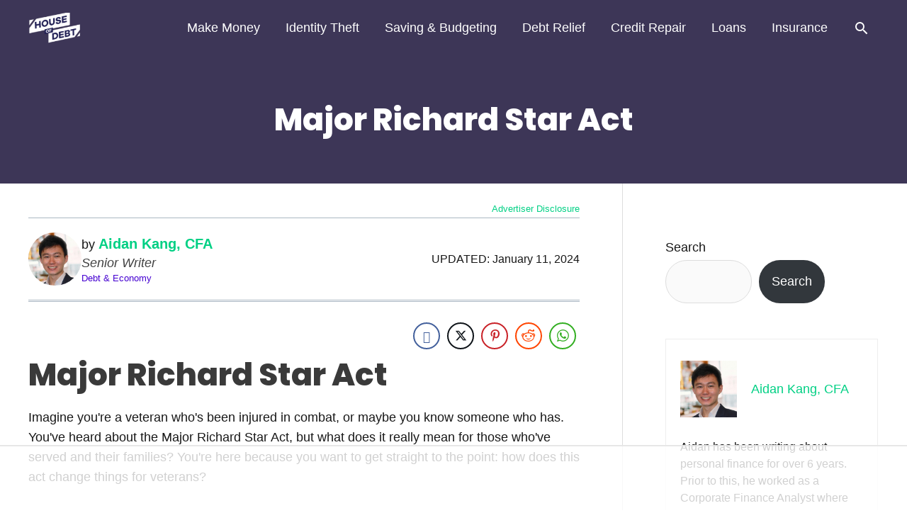

--- FILE ---
content_type: text/html
request_url: https://api.intentiq.com/profiles_engine/ProfilesEngineServlet?at=39&mi=10&dpi=936734067&pt=17&dpn=1&iiqidtype=2&iiqpcid=eca3c2e4-7430-41a6-903b-da2a3bfce127&iiqpciddate=1767108913523&pcid=11584c95-3cdb-4914-a17f-7e12a4585b5e&idtype=3&gdpr=0&japs=false&jaesc=0&jafc=0&jaensc=0&jsver=0.33&testGroup=A&source=pbjs&ABTestingConfigurationSource=group&abtg=A&vrref=https%3A%2F%2Fhouseofdebt.org%2Fmajor-richard-star-act%2F
body_size: 56
content:
{"abPercentage":97,"adt":1,"ct":2,"isOptedOut":false,"data":{"eids":[]},"dbsaved":"false","ls":true,"cttl":86400000,"abTestUuid":"g_65ab0568-36f8-4408-8e76-d61d5b08c299","tc":9,"sid":-712743120}

--- FILE ---
content_type: text/css
request_url: https://ads.adthrive.com/sites/62c62817a1ae3522f503049c/ads.min.css
body_size: 613
content:
.adthrive-content, .adthrive-below-post {
    display: flex !important;
}

/* Ad Styling ZD 233737 */
.adthrive-content:before,
.adthrive-below-post:before,
.adthrive-sidebar:before {
  content: "Advertisement";
  font-family: 'Roboto Serif',serif;
  font-size: 10px;
  letter-spacing: 1px;
  margin-top: 0;
  margin-bottom: 10px;
  display: block;
  color: #888;
}
.adthrive-content,
.adthrive-below-post,
.adthrive-sidebar {
background-color: #fafafa;
padding-top: 10px;
padding-bottom: 10px;
}
/* END AD STYLING */

/* adjust video background color */

.adthrive-collapse-mobile-background {
background-color: #FFFFFF;
}
.adthrive-top-collapse-close svg > * {
    stroke: black!important;
}
/* END video background color */

--- FILE ---
content_type: text/plain; charset=UTF-8
request_url: https://at.teads.tv/fpc?analytics_tag_id=PUB_17002&tfpvi=&gdpr_consent=&gdpr_status=22&gdpr_reason=220&ccpa_consent=&sv=prebid-v1
body_size: 52
content:
MDY4ZmVlZjUtMzVkYS00NzE0LTgwNDktOTM4MDllZDEzYWZhIzQw

--- FILE ---
content_type: text/plain
request_url: https://rtb.openx.net/openrtbb/prebidjs
body_size: -222
content:
{"id":"5a2a03b2-5834-484f-8716-7a72337b4478","nbr":0}

--- FILE ---
content_type: text/plain
request_url: https://rtb.openx.net/openrtbb/prebidjs
body_size: -222
content:
{"id":"ee9d770d-6d74-408d-80e3-42007cc02917","nbr":0}

--- FILE ---
content_type: text/plain
request_url: https://rtb.openx.net/openrtbb/prebidjs
body_size: -83
content:
{"id":"4e521cf5-a91c-4a2a-ac18-802d3d6a7606","nbr":0}

--- FILE ---
content_type: text/plain
request_url: https://rtb.openx.net/openrtbb/prebidjs
body_size: -222
content:
{"id":"885389df-dead-4a51-83f9-25ebd1f7bad3","nbr":0}

--- FILE ---
content_type: text/plain; charset=utf-8
request_url: https://ads.adthrive.com/http-api/cv2
body_size: 4376
content:
{"om":["08tx68p2","0sm4lr19","1","1011_302_56233470","1011_302_56241517","1011_74_17476757","1019_614105101","10ua7afe","11142692","11509227","1185:1610282620","1185:1610282667","1185:1610291034","11896988","12010080","12010084","12010088","12123650","12124281","124843_5","124844_14","125214_4","125216_4","1453468","14rl7sir","1610282620","1610282660","1611092","17_23266973","17_23391206","17_23391296","17_23391302","17_24525570","17_24663990","17_24683311","17_24683312","17_24694809","17_24696336","17_24696337","17_24696342","17_24696345","17_24766950","17_24766973","17_24767255","17_24767538","17_24767539","17_24767571","17_24767573","17_24767578","17_24767586","17_24767606","1bdr7xed","1ishtd","1kg96gw6","1xohi1zo","202430_200_EAAYACogm2rla2j8tCqKMh1pUNB59ocq9MKD7b2204KQQboj6owyBP8v7oQ_","2132:43966172","2132:45571683","2149:12123650","2179:582504820050462835","2249:614128052","2307:01sx5e03","2307:0ga9k1x6","2307:0pikgf2w","2307:2xu9ksr7","2307:3x0anv53","2307:4fk9nxse","2307:5jbgzliz","2307:6ghnjsoi","2307:6wbm92qr","2307:794di3me","2307:8t0omp70","2307:8wq6h621","2307:a7w365s6","2307:b0l36jgb","2307:bj4kmsd6","2307:brb59cr2","2307:c1hsjx06","2307:c2d7ypnt","2307:ch2kazqh","2307:h1xpwwfs","2307:hqpx3mdg","2307:hzlf6ze4","2307:k0csqwfi","2307:lp37a2wq","2307:mehhq329","2307:n0r3xd0o","2307:ongv2os2","2307:oyugt9k7","2307:pd021fla","2307:pqo0xp44","2307:t0x4l2pg","2307:tkr3alqx","2307:wvrrqs5b","2307:xbd0mxik","2307:xe7etvhg","2307:zksxtra3","23266958","23266973","23295146","23383506806","23422064","23422067","24080414","24525570","24598434","24655280","24694776","24694777","24694809","24732878","25048612","25048614","25_8b5u826e","25_dfapmgt8","25_l0vf9ine","25_pz8lwofu","25_rbv280bn","25_ti0s3bz3","25_w4z6q6en","25_y0rce1ti","25_yi6qlg3p","25_zwzjgvpw","2711_64_11999803","2715_9888_521168","2715_9888_522709","28347585","28925636","28933536","29414696","29414711","29414845","29_644014603","29_644014610","2xu9ksr7","30221872","30583865","306_24632109","306_24766956","306_24766985","306_24767539","306_24767558","31809564","33298ctf6xb","33603859","33608492","34182009","34eys5wu","35142237","35hah0vl","35rwni9b","36136117","36159044","36478149","3658_15113_9l1af08m","3658_15113_mehhq329","3658_15113_pd021fla","3658_18836_hzlf6ze4","3658_18836_wsvht55d","36847501498","381513943572","38557829","3LMBEkP-wis","3hf5sd27","3puja2zw","3x0anv53","40393524","409_192565","409_216406","409_220334","409_223589","409_223599","409_225983","409_226322","409_227235","409_227239","409_228370","409_235268","42420965","43966039","44629254","458901553568","47183733","47183748","47183761","47183765","47183769","47191398","47210060","4771_67437_1610282660","481703827","485027845327","49175735","4972640","4aqwokyz","4de06aa4-4ebe-47be-84ca-b2299e0fbc7c","4fk9nxse","4qbhihot","4qxmmgd2","4tgls8cg","4z42112s71mcy","4zai8e8t","50525751","51372434","514819301","521_425_200170","521_425_200173","521_425_200176","521_425_200279","521_425_200357","521_425_200384","521_425_200385","522_119_6098695","523_354_660e5fec0c47f653c6684fd3","523_354_660e5fec0c47f653c6684fd8","52626592","5316_139700_387981b0-42c8-4082-8411-11b5dcc1ba8e","5316_139700_99eb5eaa-bde2-4f44-b5e9-5eb5990b4530","5316_139700_d06badb1-b2fd-464a-8724-07f8b0f2e8a4","5316_139700_dfe1eab0-f08a-442b-8929-4b10094d2d0d","5316_139700_f5ea6e05-833a-476c-a1e6-1bad8353deb8","53v6aquw","543094","54639987","54845447","54845474","5510:01sx5e03","5510:2xu9ksr7","5510:5rxhjz6q","5510:8wugqkk0","5510:ctcfxso9","5510:h0o0ado4","5510:ky1luiq8","5510:mehhq329","5510:pd021fla","5510:pqo0xp44","55116643","55116647","55221385","5563_66529_OADD2.7353135342693_1BS2OU32JMDL1HFQA4","55683410","55726194","55756813","557_409_223589","557_409_228348","557_409_235274","558_93_4fk9nxse","558_93_v05ic3fw","560_74_17476754","560_74_17476757","56rk5iic","5742112ldh9te","577217955","583955608059003480","585148770643753882","588062576109","592076603","59718021","5989_84349_553781220","5d7oxlyd","5fd09bc9-c8b4-4421-80c3-4d142c5b4ada","5jbgzliz","5jksujcn","5nlwqk93","5rxhjz6q","600618969","6026595003","603485497","60360546","60616390","60616395","60884243","60884327","61174500","61174524","61210708","61231626","6126528763","6126573201","6126573203","614106256","614106261","614106263","616743230","616743236","616743278","616743344","616969845","616978146","616978170","616978200","616978278","617083195","617083201","617083336","618428267","618576351","618629667","61900466","61916223","61916225","61916229","61932920","61932925","61932957","619643055","619765960","62007246","62086730","622536328","623068943","62309370","624610718","624614072","624745887","624919690","6250_66552_1080529934","62640872","62652411","626973455","62870203","629803897","62ox8zvq","643476627005","643566477","643566478","643566487","644014600","644014603","644014610","644014611","644014626","644410561","644410562","644410571","645242899","648969094","648969104","648969110","649189935","659216891404","659713728691","672646662","678033886","680487842","680_99480_614105095","680_99480_614105101","680_99480_614105104","680_99480_614105105","680_99480_614105109","683821359302","684781858","690_99485_1610282660","693004105","699433604","6ghnjsoi","6k5gjis0","6mrds7pc","6rrrbv2q","6wbm92qr","701817881","701838252","7130741","74243_74_17476754","74243_74_17476755","74243_74_17476757","74243_74_17476794","74243_74_17476795","7443486","7560247","7618517","7669384","7669403","7814859","7814943","783932963497","78402005","784880274628","788312495734","788423459455","7969_149355_45603137","7980119","7azham0k","7nl571v0","7qa8u1vt","7qevw67b","7tknqcu9","80070855","80207655","80411665","8064018","8064027","8078705","8078706","8078707","8085493","8124925","8124927","81783862","81783864","838bec1s","84296124","84578111","84578144","85914605","85914606","85v810pj","86245167","8b5u826e","8cytp07g","8d8dw3vg","8dkb4d2t","8g7csly0","8uc4eent","8wugqkk0","9057/0328842c8f1d017570ede5c97267f40d","9057/211d1f0fa71d1a58cabee51f2180e38f","9309343","93_pqo0xp44","9599219","97_7560247","9925w9vu","9cynyin6","9jthdrjt","9l06fx6u","9l1af08m","9lkhdu5g","9lxdy59h","9neauo71","9pvry0tu","9z1qb24e","9zqtrtrf","a0oxacu8","a7w365s6","ake9akat","aodopxzf","b50891bc-196b-4d26-8359-90634e27a549","bj2984kmsd6","bj4kmsd6","bk298fkhqrx","bkfkhqrx","bryg1ztk","c2d7ypnt","c9ngmblo","cr-98t2xj7wubxf","cr-a9s2xf1tubwj","cr-aav22g2tubwj","cr-aav22g2vubwj","cr-aavwye0xubwj","cr-aawz2m3vubwj","cr-aawz2m7xubwj","cr-aawz3e8tubwj","cr-aawz3f0vubwj","cr-aawz3f0wubwj","cr-aawz3f4wubwj","cr-aawz3i2yubwj","cr-aawz3i4xubwj","cr-aawz3i6subwj","cr-aawz3i7vubwj","cr-aawz3jzvubwj","cr-hbx00i4u2lrgv2","cr-lg354l2uvergv2","ctcfxso9","dd5w37cl","de48lj30","dzn3z50z","e152yojb","emybj1eh","en1be8o3","ff75emlx","ft1m6gvr","g2ozgyf2","gcnmycrt","gdyy85gz","gm0sig4b","gvyb44eh","h0o0ado4","h1xpwwfs","h32984llbex","hueqprai","hvnfi80x","hzlf6ze4","i3wbjzd6","i43t86yi","iij5e9wx","ik42112f5qmup","iwc7djbc","jbblet3w","jd035jgw","k0csqwfi","k4gjtgr4","k4i0qcx1","kdwm0bkk","khrc9fv4","l2d6dxo1","l45j4icj","lp37a2wq","lqdwxbw0","ls2988kkwq4","lwu31t6j","m3vsezwf","m6rbrf6z","mehhq329","mmr74uc4","ms9nn2og","n0r3xd0o","n6r9qycr","nffs7q31","ngk2mec3","nh9z8430","np9yfx64","nrlkfmof","nsz0ax48","nv5uhf1y","o353c5bb","otwem7u8","oxjonj8z","oxs5exf6","oyugt9k7","oz31jrd0","pagvt0pd","pd021fla","ppn03peq","pqo0xp44","prcz3msg","prq4f8da","pzwq3wsb","qqvgscdx","qxyyieje","r405skhc","r7argbbh","ralux098","rghuhfhl","rmccapeb","rmwej97v","rrlikvt1","rzgk6w5e","ti0s3bz3","tjrk1rop","ubjltf5y","ujmeb0lh","upm8xst6","v2pqc8qz","v7523nd5","vc8qy7c6","vl4pscte","vosqszns","vy4kns7g","w9rrkd9n","wf9qekf0","wp298o6z09n","wsvht55d","wvrrqs5b","x36vzzxh","x61c6oxa","x716iscu","xbd0mxik","xe2987etvhg","xe7etvhg","xgjdt26g","xgzzblzl","xuoyjzhn","yi6qlg3p","zfexqyi5","ztlksnbe","zwzjgvpw","7979132","7979135"],"pmp":[],"adomains":["1md.org","a4g.com","about.bugmd.com","acelauncher.com","adameve.com","adelion.com","adp3.net","advenuedsp.com","aibidauction.com","aibidsrv.com","akusoli.com","allofmpls.org","arkeero.net","ato.mx","avazutracking.net","avid-ad-server.com","avid-adserver.com","avidadserver.com","aztracking.net","bc-sys.com","bcc-ads.com","bidderrtb.com","bidscube.com","bizzclick.com","bkserving.com","bksn.se","brightmountainads.com","bucksense.io","bugmd.com","ca.iqos.com","capitaloneshopping.com","cdn.dsptr.com","clarifion.com","cotosen.com","cs.money","cwkuki.com","dallasnews.com","dcntr-ads.com","decenterads.com","derila-ergo.com","dhgate.com","dhs.gov","digitaladsystems.com","displate.com","doyour.bid","dspbox.io","envisionx.co","ezmob.com","fmlabsonline.com","g123.jp","g2trk.com","gadgetslaboratory.com","gadmobe.com","getbugmd.com","goodtoknowthis.com","gov.il","grosvenorcasinos.com","guard.io","hero-wars.com","holts.com","howto5.io","https://www.royalcaribbean.com/","ice.gov","imprdom.com","justanswer.com","liverrenew.com","longhornsnuff.com","lovehoney.com","lowerjointpain.com","lymphsystemsupport.com","meccabingo.com","media-servers.net","medimops.de","miniretornaveis.com","mobuppsrtb.com","motionspots.com","mygrizzly.com","myiq.com","myrocky.ca","national-lottery.co.uk","nbliver360.com","ndc.ajillionmax.com","nibblr-ai.com","niutux.com","nordicspirit.co.uk","notify.nuviad.com","notify.oxonux.com","own-imp.vrtzads.com","paperela.com","parasiterelief.com","peta.org","pfm.ninja","pixel.metanetwork.mobi","pixel.valo.ai","plannedparenthood.org","plf1.net","plt7.com","pltfrm.click","printwithwave.co","privacymodeweb.com","rangeusa.com","readywind.com","reklambids.com","ri.psdwc.com","royalcaribbean.com","royalcaribbean.com.au","rtb-adeclipse.io","rtb-direct.com","rtb.adx1.com","rtb.kds.media","rtb.reklambid.com","rtb.reklamdsp.com","rtb.rklmstr.com","rtbadtrading.com","rtbsbengine.com","rtbtradein.com","saba.com.mx","securevid.co","seedtag.com","servedby.revive-adserver.net","shift.com","smrt-view.com","swissklip.com","taboola.com","tel-aviv.gov.il","temu.com","theoceanac.com","track-bid.com","trackingintegral.com","trading-rtbg.com","trkbid.com","truthfinder.com","unoadsrv.com","usconcealedcarry.com","uuidksinc.net","vabilitytech.com","vashoot.com","vegogarden.com","viewtemplates.com","votervoice.net","vuse.com","waardex.com","wapstart.ru","wdc.go2trk.com","weareplannedparenthood.org","webtradingspot.com","www.royalcaribbean.com","xapads.com","xiaflex.com","yourchamilia.com"]}